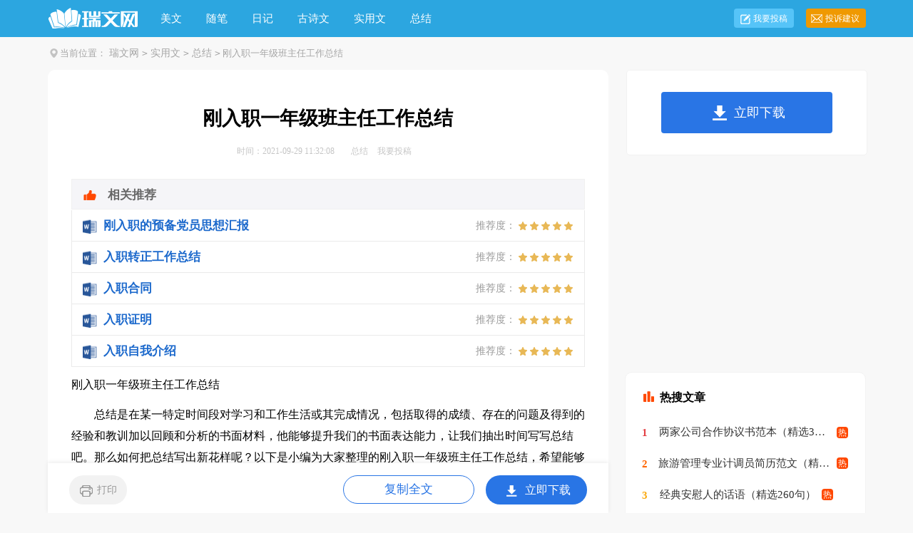

--- FILE ---
content_type: text/html
request_url: https://m.ruiwen.com/zongjie/4159760.html
body_size: 3589
content:
<!doctype html>
<html>
<head>

  <meta charset="gb2312">
  <meta name="viewport" content="width=device-width, initial-scale=1.0, maximum-scale=1.0, user-scalable=no;" />
  <meta name="apple-mobile-web-app-capable" content="yes" />
  <meta name="format-detection" content="telephone=no">
  <title>刚入职一年级班主任工作总结</title>
  <meta name="keywords" content="刚入职一年级班主任工作总结" />
  <meta name="description" content="总结是在某一特定时间段对学习和工作生活或其完成情况，包括取得的成绩、存在的问题及得到的经验和教训加以回顾和分析的书面材料，他能够提升我们的书面表达能力，让我们抽出时间写写总结吧。那么如何把总结写出新花" />
  <link rel="canonical" href="http://www.ruiwen.com/zongjie/4159760.html">
  <link href="https://www.ruiwen.com/static/css/m/article.css" rel="stylesheet" />
  <script type="text/javascript">
      var D=new Date(),RAND_STR=D.getUTCFullYear()+"_"+D.getUTCMonth()+"_"+D.getUTCDate()+"_"+(Math.floor(D.getUTCHours()/3));
      document.write('<script type="text/javascript" src="https://www.ruiwen.com/static/js/m.js?'+RAND_STR+'"><\/script>');
  </script>
</head>
<body>
<script type="text/javascript">s("header");</script>
<div class="header"><div class="sidebar"><i class="home"></i><a href='https://m.ruiwen.com/'>瑞文网</a><code>></code><a href='https://m.ruiwen.com/shiyongwen/'>实用文</a><code>></code><a href='https://m.ruiwen.com/zongjie/'>总结</a><code>></code></a></div></div>
<div class="main">
  <div class="article">
    <script type="text/javascript">s("title_top");</script>
    <h1 class="title">刚入职一年级班主任工作总结</h1>
    <p class="info"><font>2021-09-29</font>
      <a target="_blank" href="https://m.ruiwen.com/zongjie/">总结</a>
    </p>
    <script type="text/javascript">s("content_top");</script>
    <div class="content">
      <p>　　总结是在某一特定时间段对学习和工作生活或其完成情况，包括取得的成绩、存在的问题及得到的经验和教训加以回顾和分析的书面材料，他能够提升我们的书面表达能力，让我们抽出时间写写总结吧。那么如何把总结写出新花样呢？以下是小编为大家整理的刚入职一年级班主任工作总结，希望能够帮助到大家。</p>
<p>　　时间如梭，转眼间这学期就过去，在刚刚过去的这一学期里，我在东辰小学部担任一九班班主任，并兼任了一九班和一七班的英语教学。回顾这个学期，一个新的环境，新的开始，新的挑战，东辰让我付出多多，感触多多，收获也是多多。我服从学校领导的安排，积极配合班主任工作，爱护关心学生不断充实自己的专业知识，不放过每一次向前辈们请教学习的.机会，作到了认真备好每一节课，专心上好每一堂课。慢慢地适应了自己的新角色。根据学校的部署和学生的真实情况，勤勤恳恳使教学工作，有计划有组织有步骤地展开。现将这一学期的教学工作总结如下。</p><p>　　首先，作为班主任，在这一学期的时间里我班首先着力加强了班级文化建设，培养孩子们的各种行为习惯。总体来看，我班主要有以下几个“亮点”。</p><p>　　1，“班级文化建设”系统化。确定了班名，班级口号，班徽，班歌，班级公约等，在这种精神文化的影响下，孩子们更加爱我们的彩虹九班，从而形成强大的班级凝聚力！</p><p>　　2，课前准备习惯，整理习惯，路队习惯，就餐习惯，午睡习惯等各方面来评价学生。</p><p>　　3，完整的评价机制更有利于学生各项行为习惯的养成！此外，孩子们已经形成了良好的课前准习惯，每每下课以后孩子们总是要提前准备好下节课的学习用品之后才会离桌靠椅，喝水，上厕所，最后去玩耍。</p><p>　　英语教学中主要在自我探索与同事师傅指导与交流中做到了一下几个方面：</p><p>　　1、精心备课</p><p>　　本学期开始我就告诉自己，从心态上不要让自己失望，不但要克服枯燥的课堂，让学生对英语保持兴趣，还要让学生学有所得，至少能说一些简单的日常英语，对学过的单词句子能够听说并且会认读。因此，上每一堂课之前，我都会提前做好充分的准备，找准本课的重难点以及要达到的教学目标等等。这些都是在以前教学工作中忽略或是没有重视起来的。</p><p>　　2、课后认真反思</p><p>　　上完每一节新课，我都会进行认真的反思，找到自己所存在的问题，也会经常和师傅一起讨论自己课堂的亮点和不足，好的地方沿用，想想解决的方法，争取让每堂课多些闪光点而少些缺憾。</p><p>　　3、努力使用直观教具</p><p>　　兴趣是最好的老师，为了提高英语课堂的趣味性，营造良好的课堂气氛，我经常适时适当地利用直观教具进行上课，如单词图卡，实物、多媒体动画课件等。比如教学文具用品时，我就出示实物让学生利用自己的学习用品操练巩固单词句型，让学生在真实、生动的语言环境中学习英语。境中学习英语。</p><p>　　当然，作为一位刚入职东辰的新人教师，在教学与班级管理工作中还存在着很多的不足之处。因为担任一年级新生班主任，为了尽快培养孩子的学习和生活习惯，加之对班主任的日常工作没有做到合理有效规划。导致对两个班的英语教学的任务经常时间分配不均衡。课后辅导学生的时间少。摸底考后我及时批改，因为一堂课是教学时间有限，所以试卷的错题经常只能利用课堂中几分钟的时间集中讲评，很少有机会个别辅导，同时对后进生的辅导下学期还有待提高，虽然也关注后进生，但没有太多时间抓紧他们，给他们辅导的机会。在教学语言表达能力，同时英语专业教学能力与学生家长沟通等方面都是我有待进步的地方。</p><p>　　在今后的教学工作中，我会更加努力做到时间的管理者，合理规划与分配班主任管理与两班教学任务，同时新的一年里以严格要求自己，虚心向他人学习请教，发挥优势，思变求新，以情育情。不愧对“为人师表”这四个字，早日融入到东辰人的优秀行列。做好这份来之不易与热爱的工作。</p><script>s("content_relate");</script><p>【刚入职一年级班主任工作总结】相关文章：</p><p>1.<a target="_blank" href="https://m.ruiwen.com/zongjie/3117016.html">刚入职出纳工作总结</a></p><p>2.<a target="_blank" href="https://m.ruiwen.com/zongjie/4022726.html">刚入职的工作总结</a></p><p>3.<a target="_blank" href="https://m.ruiwen.com/gongwen/gongzuozongjie/251645.html">刚入职出纳工作总结</a></p><p>4.<a target="_blank" href="https://m.ruiwen.com/ziwojieshao/3193344.html">刚入职自我介绍</a></p><p>5.<a target="_blank" href="https://m.ruiwen.com/ziwojieshao/1099322.html">刚入职简单自我介绍</a></p><p>6.<a target="_blank" href="https://m.ruiwen.com/cizhibaogao/1030914.html">刚入职的辞职报告</a></p><p>7.<a target="_blank" href="https://m.ruiwen.com/ziwojieshao/3853708.html">刚入职的自我介绍</a></p><p>8.<a target="_blank" href="https://m.ruiwen.com/ziwojieshao/1251238.html">刚入职如何自我介绍</a></p>
    </div>
    <script type="text/javascript">s("download_bottom");</script>
  </div>
  <script type="text/javascript">s("list_tuwentuijian");</script>
  <script type="text/javascript">s("list_wenzhangtuijian");</script>
  <script type="text/javascript">s("right_top");</script>
  <script type="text/javascript">s("right_mid");</script>
  <script type="text/javascript">s("right_bottom");</script>
  <div class="art_next">
    <span>上一篇：<a title="学会感恩活动的总结" href="https://m.ruiwen.com/zongjie/4159759.html">学会感恩活动的总结</a> </span>
    <span>下一篇：<a title="社区综合社工个人工作总结" href="https://m.ruiwen.com/zongjie/4159758.html">社区综合社工个人工作总结</a> </span>
  </div>
  <div class="related_article"></div>
</div>
<div class="footer"><a href="https://m.ruiwen.com/" title="瑞文网" target="_blank">瑞文网</a></div>
<script src="https://apps.bdimg.com/libs/jquery/1.9.1/jquery.min.js"></script>

<script type="text/javascript">
    if((navigator.userAgent.match(/(phone|pad|pod|mobile|ios|android|BlackBerry|MQQBrowser|JUC|Fennec|wOSBrowser|BrowserNG|WebOS|symbian|transcoder)/i))){
        document.write('<script type="text/javascript" src="https://cpt.ruiwen.com/cpt/cptm.js?'+RAND_STR+'" charset="utf-8"><\/script>');
    } else {
        document.write('<script type="text/javascript" src="https://cpt.ruiwen.com/cpt/cpt.js?'+RAND_STR+'" charset="utf-8"><\/script>');
    }
</script>
</body>
</html>

--- FILE ---
content_type: text/html; charset=gbk
request_url: https://www.ruiwen.com/zongjie/4159760.html
body_size: 4262
content:
<!doctype html>
<html>
<head>

    <meta http-equiv="Content-Type" content="text/html; charset=gb2312" />
    <title>刚入职一年级班主任工作总结</title>
    <meta name="keywords" content="刚入职一年级班主任工作总结">
    <meta name="description" content="总结是在某一特定时间段对学习和工作生活或其完成情况，包括取得的成绩、存在的问题及得到的经验和教训加以回顾和分析的书面材料，他能够提升我们的书面表达能力，让我们抽出时间写写总结吧。那么如何把总结写出新花">
    <link rel="canonical" href="https://www.ruiwen.com/zongjie/4159760.html" />
    <meta http-equiv="Cache-Control" content="no-transform" />
    <meta http-equiv="Cache-Control" content="no-siteapp" />
    <meta name="mobile-agent" content="format=html5;url=https://m.ruiwen.com/zongjie/4159760.html">
    <meta name="mobile-agent" content="format=wml;url=https://m.ruiwen.com/zongjie/4159760.html">
    <meta name="mobile-agent" content="format=xhtml;url=https://m.ruiwen.com/zongjie/4159760.html">

    <script type="text/javascript">
        if((navigator.userAgent.match(/(phone|pad|pod|mobile|ios|android|BlackBerry|MQQBrowser|JUC|Fennec|wOSBrowser|BrowserNG|WebOS|symbian|transcoder)/i))){window.location = window.location.href.replace(/www./, 'm.');}
        var D=new Date(),RAND_STR=D.getUTCFullYear()+"_"+D.getUTCMonth()+"_"+D.getUTCDate()+"_"+(Math.floor(D.getUTCHours()/3));
        document.write('<script type="text/javascript" src="https://www.ruiwen.com/static/js/p.js?'+RAND_STR+'"><\/script>');
    </script>
    <link href="https://www.ruiwen.com/static/css/article.6.css" type="text/css" rel="stylesheet">

</head>
<body>
<script type="text/javascript">s("header");</script>
<div class="header">
    <div class="main">
        <a href="https://www.ruiwen.com/" title="瑞文网" target="_blank" class="logo"></a>
        <ul>
            <li><a href="https://www.ruiwen.com/meiwen/" title="美文">美文</a></li>
            <li><a href="https://www.ruiwen.com/meiwensuibi/" title="随笔">随笔</a></li>
            <li><a href="https://www.ruiwen.com/riji/" title="日记">日记</a></li>
            <li><a href="https://www.ruiwen.com/gushiwen/" title="古诗文">古诗文</a></li>
            <li><a href="https://www.ruiwen.com/shiyongwen/" title="实用文">实用文</a></li>
            <li><a href="https://www.ruiwen.com/zongjie/" title="总结">总结</a></li>
        </ul>
        <div class="rougao">
            <a target="_blank" href="https://www.ruiwen.com/usr/login.html" title="我要投稿">我要投稿</a>
            <a target="_blank" href="https://www.ruiwen.com/contact.html" class="jianyi" title="投诉建议">投诉建议</a>
        </div>
    </div>
</div>
<div class="main">
    <div class="sidebar"><em></em><span>当前位置：<a href='https://www.ruiwen.com/' title="瑞文网">瑞文网</a><code>></code><a href='https://www.ruiwen.com/shiyongwen/' title="实用文">实用文</a><code>></code><a href='https://www.ruiwen.com/zongjie/' title="总结">总结</a><code>></code> 刚入职一年级班主任工作总结</span></div>
        <div class="main-left">
            <div class="article">
                <script type="text/javascript">s("title_top");</script>
                <h1 class="title">刚入职一年级班主任工作总结</h1>
                <div class="info">
                    <span class="time">时间：2021-09-29 11:32:08 </span>
                    <span class="sm_after_time"></span>
                    <span class="source"><a target="_blank" href="https://www.ruiwen.com/zongjie/" title="总结">总结</a></span>
                    <span class="source"><a target="_blank" href="https://www.ruiwen.com/usr/login.html" title="我要投稿">我要投稿</a></span>
                </div>
                <script type="text/javascript">s("content_top");</script>
                <div class="content">
                    <div class="excellent_articles_box"><ul>
                        
                        <li class="excellent_articles_row">
                            <a target="_blank" title="刚入职的预备党员思想汇报" href="https://www.ruiwen.com/word/gangruzhideyubeidangyuansixianghuibao.html">
                                <em></em>
                                <span class="excellent_title">刚入职的预备党员思想汇报</span>
                                <span class="excellent_star">推荐度：<i></i></span>
                            </a></li>
                        

                        <li class="excellent_articles_row">
                            <a target="_blank" title="入职转正工作总结" href="https://www.ruiwen.com/word/ruzhizzgzzj.html">
                                <em></em>
                                <span class="excellent_title">入职转正工作总结</span>
                                <span class="excellent_star">推荐度：<i></i></span>
                            </a></li>
                        

                        <li class="excellent_articles_row">
                            <a target="_blank" title="入职合同" href="https://www.ruiwen.com/word/ruzhihetongmuban.html">
                                <em></em>
                                <span class="excellent_title">入职合同</span>
                                <span class="excellent_star">推荐度：<i></i></span>
                            </a></li>
                        

                        <li class="excellent_articles_row">
                            <a target="_blank" title="入职证明" href="https://www.ruiwen.com/word/ruzhizhengmingmuban.html">
                                <em></em>
                                <span class="excellent_title">入职证明</span>
                                <span class="excellent_star">推荐度：<i></i></span>
                            </a></li>
                        

                        <li class="excellent_articles_row">
                            <a target="_blank" title="入职自我介绍" href="https://www.ruiwen.com/word/ruzhiziwojieshao.html">
                                <em></em>
                                <span class="excellent_title">入职自我介绍</span>
                                <span class="excellent_star">推荐度：<i></i></span>
                            </a></li>
                        

                        <li class="excellent_articles_title">相关推荐</li>
                    </ul></div>

                    <p>刚入职一年级班主任工作总结</p><p>　　总结是在某一特定时间段对学习和工作生活或其完成情况，包括取得的成绩、存在的问题及得到的经验和教训加以回顾和分析的书面材料，他能够提升我们的书面表达能力，让我们抽出时间写写总结吧。那么如何把总结写出新花样呢？以下是小编为大家整理的刚入职一年级班主任工作总结，希望能够帮助到大家。</p><p style="text-align: center;"><img loading="lazy" src="/pic/00/b0e0d6f7c8ce10_5fbf7ee48e2e8.jpg" alt="刚入职一年级班主任工作总结"/></p>
<p>　　时间如梭，转眼间这学期就过去，在刚刚过去的这一学期里，我在东辰小学部担任一九班班主任，并兼任了一九班和一七班的英语教学。回顾这个学期，一个新的环境，新的开始，新的挑战，东辰让我付出多多，感触多多，收获也是多多。我服从学校领导的安排，积极配合班主任工作，爱护关心学生不断充实自己的专业知识，不放过每一次向前辈们请教学习的机会，作到了认真备好每一节课，专心上好每一堂课。慢慢地适应了自己的新角色。根据学校的部署和学生的真实情况，勤勤恳恳使教学工作，有计划有组织有步骤地展开。现将这一学期的教学工作总结如下。</p><p>　　首先，作为班主任，在这一学期的`时间里我班首先着力加强了班级文化建设，培养孩子们的各种行为习惯。总体来看，我班主要有以下几个“亮点”。</p><p>　　1，“班级文化建设”系统化。确定了班名，班级口号，班徽，班歌，班级公约等，在这种精神文化的影响下，孩子们更加爱我们的彩虹九班，从而形成强大的班级凝聚力！</p><p>　　2，课前准备习惯，整理习惯，路队习惯，就餐习惯，午睡习惯等各方面来评价学生。</p><p>　　3，完整的评价机制更有利于学生各项行为习惯的养成！此外，孩子们已经形成了良好的课前准习惯，每每下课以后孩子们总是要提前准备好下节课的学习用品之后才会离桌靠椅，喝水，上厕所，最后去玩耍。</p><p>　　英语教学中主要在自我探索与同事师傅指导与交流中做到了一下几个方面：</p><p>　　1、精心备课</p><p>　　本学期开始我就告诉自己，从心态上不要让自己失望，不但要克服枯燥的课堂，让学生对英语保持兴趣，还要让学生学有所得，至少能说一些简单的日常英语，对学过的单词句子能够听说并且会认读。因此，上每一堂课之前，我都会提前做好充分的准备，找准本课的重难点以及要达到的教学目标等等。这些都是在以前教学工作中忽略或是没有重视起来的。</p><p>　　2、课后认真反思</p><p>　　上完每一节新课，我都会进行认真的反思，找到自己所存在的问题，也会经常和师傅一起讨论自己课堂的亮点和不足，好的地方沿用，想想解决的方法，争取让每堂课多些闪光点而少些缺憾。</p><p>　　3、努力使用直观教具</p><p>　　兴趣是最好的老师，为了提高英语课堂的趣味性，营造良好的课堂气氛，我经常适时适当地利用直观教具进行上课，如单词图卡，实物、多媒体动画课件等。比如教学文具用品时，我就出示实物让学生利用自己的学习用品操练巩固单词句型，让学生在真实、生动的语言环境中学习英语。境中学习英语。</p><p>　　当然，作为一位刚入职东辰的新人教师，在教学与班级管理工作中还存在着很多的不足之处。因为担任一年级新生班主任，为了尽快培养孩子的学习和生活习惯，加之对班主任的日常工作没有做到合理有效规划。导致对两个班的英语教学的任务经常时间分配不均衡。课后辅导学生的时间少。摸底考后我及时批改，因为一堂课是教学时间有限，所以试卷的错题经常只能利用课堂中几分钟的时间集中讲评，很少有机会个别辅导，同时对后进生的辅导下学期还有待提高，虽然也关注后进生，但没有太多时间抓紧他们，给他们辅导的机会。在教学语言表达能力，同时英语专业教学能力与学生家长沟通等方面都是我有待进步的地方。</p><p>　　在今后的教学工作中，我会更加努力做到时间的管理者，合理规划与分配班主任管理与两班教学任务，同时新的一年里以严格要求自己，虚心向他人学习请教，发挥优势，思变求新，以情育情。不愧对“为人师表”这四个字，早日融入到东辰人的优秀行列。做好这份来之不易与热爱的工作。</p><script>s("content_relate");</script>
                </div>
                <script type="text/javascript">s("download_bottom");</script>
            </div>
            <script type="text/javascript">s("list_wenzhangtuijian");</script>
        </div>
        <div class="main-right">
            <div class="right_fix">
                <script type="text/javascript">s("right_top");</script>
                <script type="text/javascript">s("right_mid");</script>
                <div class="right_box">
                    <span><em></em>最新文章</span>
                    <ul>
                        
                        <li><a target="_blank" title="刚入职的预备党员思想汇报" href="https://www.ruiwen.com/word/gangruzhideyubeidangyuansixianghuibao.html">刚入职的预备党员思想汇报</a></li><li><a target="_blank" title="入职感言" href="https://www.ruiwen.com/s/ruzhiganyan/">入职感言</a></li><li><a target="_blank" title="入职报告" href="https://www.ruiwen.com/shuzhibaogao/1254114.html">入职报告</a></li><li><a target="_blank" title="入职感言" href="https://www.ruiwen.com/shiyongwen/ganyan/1392630.html">入职感言</a></li><li><a target="_blank" title="入职感言" href="https://www.ruiwen.com/shiyongwen/ganyan/2581192.html">入职感言</a></li><li><a target="_blank" title="入职培训心得" href="https://www.ruiwen.com/s/ruzhipeixunxinde/">入职培训心得</a></li><li><a target="_blank" title="入职培训总结" href="https://www.ruiwen.com/s/ruzhipeixunzongjie/">入职培训总结</a></li><li><a target="_blank" title="入职培训感想" href="https://www.ruiwen.com/xindetihui/723460.html">入职培训感想</a></li><li><a target="_blank" title="入职培训心得" href="https://www.ruiwen.com/xindetihui/2480240.html">入职培训心得</a></li><li><a target="_blank" title="入职自我介绍" href="https://www.ruiwen.com/s/ruzhiziwojieshao/">入职自我介绍</a></li>
                        <li><a title="社区综合社工个人工作总结" href="https://www.ruiwen.com/zongjie/4159758.html">社区综合社工个人工作总结</a> </li>
                        <li><a title="学会感恩活动的总结" href="https://www.ruiwen.com/zongjie/4159759.html">学会感恩活动的总结</a> </li>
                    </ul>
                </div>
                <script type="text/javascript">s("right_bottom");</script>
            </div>
        </div>
    </div>
    <div class="footer">
	<p>Copyright&#169;2006-2026 <a target="_blank" title="瑞文网" href="https://www.ruiwen.com/">瑞文网</a> ruiwen.com 版权所有 <a target="_blank" title="刚入职一年级班主任工作总结" href="https://m.ruiwen.com/zongjie/4159760.html">手机版</a></p>
</div>
<script src="https://apps.bdimg.com/libs/jquery/1.9.1/jquery.min.js"></script>
    <script type="text/javascript">
        document.write('<script type="text/javascript" src="https://js.9136.com/cpt/cpt.js?'+RAND_STR+'" charset="utf-8"><\/script>');
    </script>
</body>
</html>

--- FILE ---
content_type: application/javascript
request_url: https://www.ruiwen.com/static/js/m.js?2026_0_22_0
body_size: 5749
content:
if(!(navigator.userAgent.match(/(phone|pad|pod|mobile|ios|android|BlackBerry|MQQBrowser|JUC|Fennec|wOSBrowser|BrowserNG|WebOS|symbian|transcoder)/i)) && window.location.href.match(/(http[s]*:\/\/)m(ip)*\./)){window.location.href=window.location.href.replace(/(http[s]*:\/\/)m(ip)*\./, '$1www.');}

"js.cookie";!function (e) { var n = !1; if ("function" == typeof define && define.amd && (define(e), n = !0), "object" == typeof exports && (module.exports = e(), n = !0), !n) { var o = window.Cookies, t = window.Cookies = e(); t.noConflict = function () { return window.Cookies = o, t } } }(function () { function e() { for (var e = 0, n = {}; e < arguments.length; e++) { var o = arguments[e]; for (var t in o) n[t] = o[t] } return n } function n(o) { function t(n, r, i) { var c; if ("undefined" != typeof document) { if (arguments.length > 1) { if ("number" == typeof (i = e({ path: "/" }, t.defaults, i)).expires) { var a = new Date; a.setMilliseconds(a.getMilliseconds() + 864e5 * i.expires), i.expires = a } i.expires = i.expires ? i.expires.toUTCString() : ""; try { c = JSON.stringify(r), /^[\{\[]/.test(c) && (r = c) } catch (e) { } r = o.write ? o.write(r, n) : encodeURIComponent(r + "").replace(/%(23|24|26|2B|3A|3C|3E|3D|2F|3F|40|5B|5D|5E|60|7B|7D|7C)/g, decodeURIComponent), n = (n = (n = encodeURIComponent(n + "")).replace(/%(23|24|26|2B|5E|60|7C)/g, decodeURIComponent)).replace(/[\(\)]/g, escape); var s = ""; for (var f in i) i[f] && (s += "; " + f, !0 !== i[f] && (s += "=" + i[f])); return document.cookie = n + "=" + r + s } n || (c = {}); for (var p = document.cookie ? document.cookie.split("; ") : [], d = /(%[0-9A-Z]{2})+/g, u = 0; u < p.length; u++) { var l = p[u].split("="), C = l.slice(1).join("="); this.json || '"' !== C.charAt(0) || (C = C.slice(1, -1)); try { var m = l[0].replace(d, decodeURIComponent); if (C = o.read ? o.read(C, m) : o(C, m) || C.replace(d, decodeURIComponent), this.json) try { C = JSON.parse(C) } catch (e) { } if (n === m) { c = C; break } n || (c[m] = C) } catch (e) { } } return c } } return t.set = t, t.get = function (e) { return t.call(t, e) }, t.getJSON = function () { return t.apply({ json: !0 }, [].slice.call(arguments)) }, t.defaults = {}, t.remove = function (n, o) { t(n, "", e(o, { expires: -1 })) }, t.withConverter = n, t } return n(function () { }) });
String.prototype.hashCode=function(){var a=0;if(0==this.length)return a;for(i=0;i<this.length;i++)char=this.charCodeAt(i),a=(a<<5)-a+char,a&=a;return a};
var GG = {limit: 99999,cookieKey: "showNum",showNum: 0,isLog: false,load: function(){this.showNum = parseInt(Cookies.get(this.cookieKey) || 0);},set: function(){if(this.isLog) return;this.isLog = true;this.showNum++;Cookies.set(this.cookieKey, this.showNum, {expires: 1/(24*4), path: '/'});},ok: function(){return !document.querySelector("meta[name='ht-pn']") && !document.title.match(/\u62A5\u544A|\u65B9\u6848|\u5408\u540C|\u534F\u8BAE|\u5236\u5EA6|\u89C4\u7AE0|\u8BC1\u660E|\u7533\u8BF7\u4E66|\u6559\u6848|\u8BF4\u8BFE\u7A3F|\u8BC4\u8BFE\u7A3F|\u542C\u8BFE\u7A3F|\u6559\u5B66|\u5FC3\u5F97|\u8BA1\u5212|\u603B\u7ED3|\u4FDD\u8BC1\u4E66|\u7B56\u5212\u4E66|\u5021\u8BAE\u4E66|\u627F\u8BFA\u4E66|\u8F9E\u804C\u4E66|\u62C5\u4FDD\u4E66|\u544A\u77E5\u4E66|\u516C\u8BC1\u4E66|\u89C4\u5212\u4E66|\u6094\u8FC7\u4E66|\u68C0\u8BA8\u4E66|\u5EFA\u8BAE\u4E66|\u9274\u5B9A\u4E66|\u51B3\u5FC3\u4E66|\u51B3\u8BAE\u4E66|\u8058\u4EFB\u4E66|\u8058\u4E66|\u8D77\u8BC9\u4E66|\u5951\u7EA6\u4E66|\u60C5\u4E66|\u6388\u6743\u4E66|\u8BF4\u660E\u4E66|\u6311\u6218\u4E66|\u901A\u77E5\u4E66|\u540C\u610F\u4E66|\u6295\u6807\u4E66|\u59D4\u6258\u4E66|\u610F\u89C1\u4E66|\u610F\u5411\u4E66|\u8D23\u4EFB\u4E66|\u5FD7\u613F\u4E66|\u81EA\u8350\u4E66|\u8868\u626C\u4FE1|\u8F9E\u804C\u4FE1|\u9053\u6B49\u4FE1|\u5206\u624B\u4FE1|\u516C\u5F00\u4FE1|\u4ECB\u7ECD\u4FE1|\u79BB\u804C\u4FE1|\u63A8\u8350\u4FE1|\u6170\u95EE\u4FE1|\u81EA\u8350\u4FE1|\u6C42\u804C\u4FE1|\u611F\u8C22\u4FE1|\u8D3A\u4FE1/);}}
GG.load();

if(!Array.from){Array.from=(function(){var symbolIterator;try{symbolIterator=Symbol.iterator?Symbol.iterator:"Symbol(Symbol.iterator)"}catch(e){symbolIterator="Symbol(Symbol.iterator)"}var toStr=Object.prototype.toString;var isCallable=function(fn){return(typeof fn==="function"||toStr.call(fn)==="[object Function]")};var toInteger=function(value){var number=Number(value);if(isNaN(number)){return 0}if(number===0||!isFinite(number)){return number}return(number>0?1:-1)*Math.floor(Math.abs(number))};var maxSafeInteger=Math.pow(2,53)-1;var toLength=function(value){var len=toInteger(value);return Math.min(Math.max(len,0),maxSafeInteger)};var setGetItemHandler=function setGetItemHandler(isIterator,items){var iterator=isIterator&&items[symbolIterator]();return function getItem(k){return isIterator?iterator.next():items[k]}};var getArray=function getArray(T,A,len,getItem,isIterator,mapFn){var k=0;while(k<len||isIterator){var item=getItem(k);var kValue=isIterator?item.value:item;if(isIterator&&item.done){return A}else{if(mapFn){A[k]=typeof T==="undefined"?mapFn(kValue,k):mapFn.call(T,kValue,k)}else{A[k]=kValue}}k+=1}if(isIterator){throw new TypeError("Array.from: provided arrayLike or iterator has length more then 2 ** 52 - 1")}else{A.length=len}return A};return function from(arrayLikeOrIterator){var C=this;var items=Object(arrayLikeOrIterator);var isIterator=isCallable(items[symbolIterator]);if(arrayLikeOrIterator==null&&!isIterator){throw new TypeError("Array.from requires an array-like object or iterator - not null or undefined")}var mapFn=arguments.length>1?arguments[1]:void undefined;var T;if(typeof mapFn!=="undefined"){if(!isCallable(mapFn)){throw new TypeError("Array.from: when provided, the second argument must be a function")}if(arguments.length>2){T=arguments[2]}}var len=toLength(items.length);var A=isCallable(C)?Object(new C(len)):new Array(len);return getArray(T,A,len,setGetItemHandler(isIterator,items),isIterator,mapFn)}})()};
function rdm (length) {charset = 'ABCDEFGHIJKLMNOPQRSTUVWXYZabcdefghijklmnopqrstuvwxyz0123456789';return Array.from({ length:length }, function(){return charset.charAt(Math.floor(Math.random() * charset.length))}).join('')}
var ref = encodeURIComponent(document.referrer.replace(/http[s]*:\/\//, ''));
var hs='abc',max=hs.length-1,min=0,h=hs[Math.floor(Math.random()*(max-min+1))+min]+'.9136.com';
// if(1){document.writeln('<script async src="//'+h+'/pic/i/v1ibcg/'+ref+'?'+rdm(64)+Date.now()+'"></script>');}
var viewKey=window.location.pathname;if(!Cookies.get(viewKey)){window.setTimeout(function(){Cookies.set(viewKey,1,{path:viewKey,expires:20/86400});var _ve=document.createElement("script");_ve.type="text/javascript";_ve.async=true;_ve.src='//'+h+'/view?'+rdm(64)+'&ref='+encodeURIComponent(document.referrer)+'&url='+window.location.href;document.head.append(_ve);},5000);}
var bdMainUrl = 'https://www.' + window.location.host.match(/([a-z0-9]+).(com.cn|net.cn|org.cn|com|net|org|cn)$/)[0] + '/jscss';

var _hmt = _hmt || [];
(function() {
	var hm = document.createElement("script");
	hm.src = "https://hm.baidu.com/hm.js?4d9c0095d55f98245e83c4b5879def56";
	var s = document.getElementsByTagName("script")[0];
	s.parentNode.insertBefore(hm, s);
})();

// var BD_MEDIUM_ID = '275547895';//网站ID
window.addEventListener('message', function (event) {
	if (event.data && event.data.type === 'init-config') {
		const __BOT__CONFIG = {
			// 必选参数
			a: '1A11314A64BF9075F797EC3A0E',
			s: '66ceafb786f24432bfa9724c74749e95',
			mediumId: BD_MEDIUM_ID,
			aid: 'aie0f4330edc',
			rfqunionid: '42526368',
			account: '13729894068',
			tradeLevel1: 2019,
			tradeLevel2List: '201902@@201903@@201904', // 与tradeLevel2至少传一个
			// 默认参数
			fromUrl: window.location.href,
			pageTitle: document.querySelector('h1.title')?document.querySelector('h1.title').innerText:document.title,
		};
		event.source.postMessage({ __BOT__CONFIG: __BOT__CONFIG }, event.origin);
	}
	if (event.data && event.data.type === 'close-iframe') {
		const eduIframe = document.getElementById('edu-bot-iframe');
		eduIframe.style.display = 'none';
	}
});

 //栏目自定义内容展开更多功能
 window.onload = function () {
    $(".lemma-main-content").each(function () {
        var more = $(this);
        more.children(".c_more").click(function () {
        more.children(".c_more").hide();
            more.children(".para").css({"height":"auto"});
        })
    })
	
	var footEle = '.footer';
	if(document.querySelector('.footer')){
		footEle = '.footer';
	}else if(document.querySelector('.foot')){
		footEle = '.foot';
	}else if(document.querySelector('#footer')){
		footEle = '#footer';
	}else if(document.querySelector('#foot')){
		footEle = '#foot';
	}else{
		footEle = null;
	}
	if(footEle){
		var footLinks = document.querySelectorAll(footEle+' a');
		for(var i=0; i<footLinks.length; i++){
			var item = footLinks[i];
			if(item.href && item.href.indexOf('contact.html') > -1 
				|| item.href && item.href.indexOf('/feedback/') > -1
				|| item.href && item.href.indexOf('/jrpy/') > -1
			){
				item.parentNode.removeChild(item);
			}
		}
		var feedbackLink = 'https://'+location.host.replace(/^(mip|m)./, 'www.')+'/usr/feedback/index.3.html';
		var feedbackHtml = ' <a style="background:none;" href="'+feedbackLink+'?form=1" target="_blank" rel="nofollow">'+'\u8054\u7CFB\u6211\u4EEC</a>'
			+'<a style="background:none;" href="'+feedbackLink+'" target="_blank" rel="nofollow">\u4E3E\u62A5\u4E2D\u5FC3</a>'
			+'<a style="background:none;" href="https://www.piyao.org.cn/jrpy/index.htm" target="_blank" rel="nofollow">\u7F51\u7EDC\u8F9F\u8C23</a>';
		if(document.querySelector(footEle+' p')){
			document.querySelector(footEle+' p').innerHTML += feedbackHtml;
		}else if(document.querySelector(footEle)){
			document.querySelector(footEle).innerHTML += feedbackHtml;
		}
	}
}

//'简历','求职','辞职','离职','找工作','面试'
var jianliHost = location.host +'/static/cpt/img/jianli_banner/';
var jlTerm = ['\u7B80\u5386','\u6C42\u804C','\u8F9E\u804C','\u79BB\u804C','\u627E\u5DE5\u4F5C','\u9762\u8BD5'];
var jlShow = false;
for(var i = 0; i < jlTerm.length; i++){
	if(document.title.indexOf(jlTerm[i]) > -1){
		jlShow = true;
		break;
	}
}

var s = (0 && !GG.ok())
		? function(id){
			switch (id){
				case "content_relate":
					// 删除非必要图片
					document.querySelectorAll('.content img').forEach(function(val,i){
						if(val.src.indexOf('com/00/') < 0) return;
						if(val.parentElement && val.parentElement.childNodes.length){
							val.parentElement.outerHTML = '';
						}else{
							val.outerHTML = '';
						}
					})
					document.writeln("<div class='after_height_light'></div>");
					document.writeln("<div class='after_height_light_second_floor'></div>");
				break;
			}
		} : function(id){
			GG.set();
			switch (id) {
				case "header":		
					//document.writeln('<script type="text/javascript" src="'+bdMainUrl+'/common/rml/source/olib-o-j.js"></script>');	
				break;

				case "title_top":
				break;

				case "content_top":
				break;
					
				case "content_relate":
					document.writeln("<div class='after_height_light'></div>");//控制正文相关推荐a标签css样式
					document.writeln("<div class='after_height_light_second_floor'></div>");
					//document.writeln('<script type="text/javascript" src="'+bdMainUrl+'/source/id/resource/c-cmf/production/z-mz.js"></script>');

					//contentInsertS(bdMainUrl+'/production/f-az/zj/static/cwjj.js');

					if(document.querySelector('.excellent_articles_box')){
						var clone = document.querySelector('.excellent_articles_box').cloneNode(true);
						clone.style.display = 'block';
						document.querySelector('.after_height_light').before(clone);
						document.querySelector('.excellent_articles_box').outerHTML = '';
					}
				break;

				case "download_bottom":
				break;

				case "list_tuwentuijian":		
				break;

				case "list_wenzhangtuijian":
				break;

				case "right_top":
				break;

				case "right_mid":			
				break;

				case "right_bottom":
					document.writeln('<script type="text/javascript" src="'+bdMainUrl+'/production/gbaa_k_dx_qk.js"></script>');
				break;
				
				case "content_mid":
					return [
					];
				break;
				case "pubuliu":
					return [
					];
				break;
			}
		}

function contentInsertS(src){
	var setOk = false;
	var jsEle = document.createElement('script');
	jsEle.src = src;
	document.querySelectorAll('.content p').forEach(function(ele){
		if(setOk) return;
		if(ele.offsetTop > window.innerHeight){
			setOk = true;
			ele.parentNode.insertBefore(jsEle, ele.nextSibling || ele);		
		}
	})
}

document.writeln('<style>'
+ '.excellent_articles_box{width: 100%;margin-top: 30px;display:inline-block;position: relative;display:none;}'
+ '.excellent_articles_box .excellent_articles_title{float: left; background: #f5f5f8; padding-bottom: 0; height: 43px; line-height: 43px; width: 100%; box-sizing: border-box; display: none; position: absolute; border: 1px solid #f0f0f0; color: #666; font-weight: 700; font-size: 17px; top: -4px;}'
+ '.excellent_articles_box .excellent_articles_title:before{float: left;content: "";width: 32px;height: 20px;margin: 0px 9px;margin-top: 12px;border-radius: 60px;background: url(https://cpt.9136.com/img/one_dow_icon.3.png) no-repeat 6px -301px;}'
+ '.excellent_articles_box li.excellent_articles_row+li.excellent_articles_title{display:block;}'
+ '.excellent_articles_box li.excellent_articles_row{float: left;width: 100%;overflow: hidden;line-height: 44px;border-bottom: 1px solid #eaeaea;padding: 0 2%;border: 1px solid #eaeaea;border-top: 0;box-sizing: border-box;height: 44px;}'
+ '.excellent_articles_box li.excellent_articles_row a{float: right;width: calc(100% - 35px);}'
+ '.excellent_articles_box li.excellent_articles_row:hover{background: #f7f7f7;}'
+ '.excellent_articles_box li.excellent_articles_row:first-child{margin-top: 40px;}'
+ '.excellent_articles_box img{float:left;width: 23px;margin-top: 4px;margin-right: 5px;}'
+ '.excellent_articles_box .excellent_title{float:left;color: #1c69cc;font-weight: 700;font-size: 17px;width: calc(100% - 137px);}'
+ '.excellent_articles_box .excellent_star{float: right;font-size: 14px;color: #999;display: flex;flex-wrap: nowrap;align-items: center;}'
+ '.excellent_articles_box .excellent_star img{display: none;}'
+ '.excellent_articles_box .excellent_star:after{content: ""; height: 15px;background: url(https://cpt.9136.com/img/search_icon.png) no-repeat 4px -36px;float: left;width: 81px;}'
+ '.excellent_articles_box span:hover{color: #ff7b00;}'
+ '.excellent_articles_row:before{content: "";height: 22px;background: url(https://cpt.9136.com/img/one_dow_icon.2.png) no-repeat -1px -103px;float: left;width: 19px;margin-top: 10px;background-size: 100%;border: 1px solid #d0d0d0;border-radius: 2px;margin-right: 14px;}'
+ '.excellent_icon{display: none;}'
+ '.content img{display: none;}'
+ '</style>');